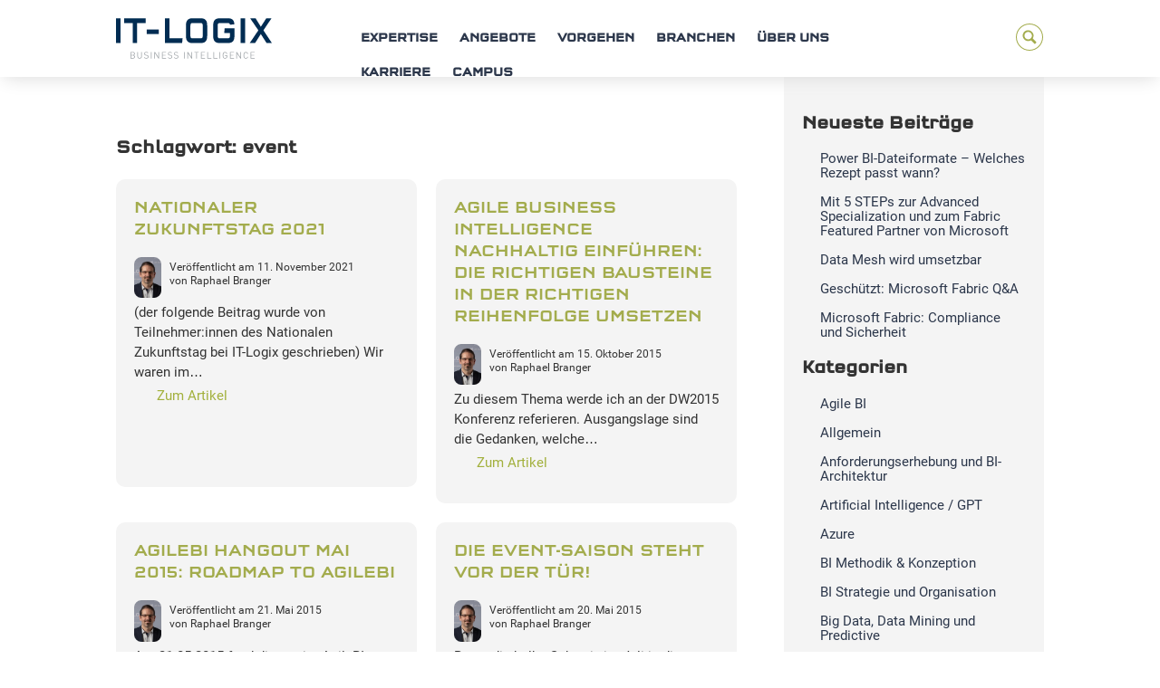

--- FILE ---
content_type: text/css
request_url: https://blog.it-logix.ch/wp-content/themes/itlogix/styles/main.css
body_size: 6620
content:

a {
color: #2c374b;
}

a:hover {
color: #a2b03c;
}

.flex-direction-nav a,.hero__slider--button a,.pushy a,nav a{text-decoration:none}.pushy li,.subnav li{list-style-type:none}@font-face{font-family:flexslider-icon;src:url(fonts/flexslider-icon.eot);src:url(fonts/flexslider-icon.eot?#iefix) format('embedded-opentype'),url(fonts/flexslider-icon.woff) format('woff'),url(fonts/flexslider-icon.ttf) format('truetype'),url(fonts/flexslider-icon.svg#flexslider-icon) format('svg');font-weight:400;font-style:normal}.flex-container a:focus,.flex-container a:hover,.flex-slider a:focus,.flex-slider a:hover{outline:0}.flex-control-nav,.flex-direction-nav,.slides,.slides>li{margin:0;padding:0;list-style:none}.flex-pauseplay span{text-transform:capitalize}.flexslider{padding:0;margin:0 0 60px;background:#fff;border:4px solid #fff;position:relative;zoom:1;-webkit-border-radius:4px;-moz-border-radius:4px;border-radius:4px;-webkit-box-shadow:'' 0 1px 4px rgba(0,0,0,.2);-moz-box-shadow:'' 0 1px 4px rgba(0,0,0,.2);-o-box-shadow:'' 0 1px 4px rgba(0,0,0,.2);box-shadow:'' 0 1px 4px rgba(0,0,0,.2)}.flexslider .slides>li{display:none;-webkit-backface-visibility:hidden}.flex-pauseplay a,.flexslider .slides img,.no-js .flexslider .slides>li:first-child,html[xmlns] .flexslider .slides{display:block}.flexslider .slides:after{content:"\0020";display:block;clear:both;visibility:hidden;line-height:0;height:0}* html .flexslider .slides{height:1%}.flexslider .slides{zoom:1}.flexslider .slides img{width:100%;height:auto}.flex-viewport{max-height:2000px;-webkit-transition:all 1s ease;-moz-transition:all 1s ease;-ms-transition:all 1s ease;-o-transition:all 1s ease;transition:all 1s ease}.loading .flex-viewport{max-height:300px}.carousel li{margin-right:5px}.flex-direction-nav a{-webkit-transition:all .3s ease-in-out;-moz-transition:all .3s ease-in-out;-ms-transition:all .3s ease-in-out;-o-transition:all .3s ease-in-out}.flex-direction-nav a:before{font-family:flexslider-icon;font-size:40px;content:'\f001';color:rgba(0,0,0,.8);text-shadow:1px 1px 0 rgba(255,255,255,.3)}.flex-direction-nav a.flex-next:before{content:'\f002'}.flex-direction-nav .flex-prev{left:-50px}.flex-direction-nav .flex-next{right:-50px;text-align:right}.flexslider:hover .flex-direction-nav .flex-prev{opacity:.7;left:10px}.flexslider:hover .flex-direction-nav .flex-prev:hover{opacity:1}.flexslider:hover .flex-direction-nav .flex-next{opacity:.7;right:10px}.flexslider:hover .flex-direction-nav .flex-next:hover{opacity:1}.flex-direction-nav .flex-disabled{opacity:0!important;filter:alpha(opacity=0);cursor:default}.flex-pauseplay a{width:20px;height:20px;position:absolute;bottom:5px;left:10px;opacity:.8;z-index:10;overflow:hidden;cursor:pointer;color:#000}.flex-pauseplay a:before{font-family:flexslider-icon;font-size:20px;display:inline-block;content:'\f004'}.flex-pauseplay a:hover{opacity:1}.flex-pauseplay a.flex-play:before{content:'\f003'}.flex-control-nav{width:100%;position:absolute;bottom:-40px;text-align:center}.flex-control-nav li{margin:0 6px;display:inline-block;zoom:1}.flex-control-paging li a{-webkit-box-shadow:inset 0 0 3px rgba(0,0,0,.3);-moz-box-shadow:inset 0 0 3px rgba(0,0,0,.3);-o-box-shadow:inset 0 0 3px rgba(0,0,0,.3);box-shadow:inset 0 0 3px rgba(0,0,0,.3);-webkit-border-radius:20px;-moz-border-radius:20px}.flex-control-thumbs{margin:5px 0 0;position:static;overflow:hidden}.flex-control-thumbs li{width:25%;float:left;margin:0}.flex-control-thumbs img{width:100%;height:auto;display:block;opacity:.7;cursor:pointer;-webkit-transition:all 1s ease;-moz-transition:all 1s ease;-ms-transition:all 1s ease;-o-transition:all 1s ease;transition:all 1s ease}.flex-control-thumbs img:hover{opacity:1}.flex-control-thumbs .flex-active{opacity:1;cursor:default}@media screen and (max-width:860px){.flex-direction-nav .flex-prev{opacity:1;left:10px}.flex-direction-nav .flex-next{opacity:1;right:10px}}/*! Pushy - v0.9.2 - 2014-9-13
* Pushy is a responsive off-canvas navigation menu using CSS transforms & transitions.
* https://github.com/christophery/pushy/
* by Christopher Yee */.pushy{position:fixed;width:200px;height:100%;top:0;z-index:9999;background:#2c374b;font-size:.9em;font-weight:700;-webkit-box-shadow:inset -10px 0 6px -9px rgba(0,0,0,.7);-moz-box-shadow:inset -10px 0 6px -9px rgba(0,0,0,.7);box-shadow:inset -10px 0 6px -9px rgba(0,0,0,.7);overflow:auto;-webkit-overflow-scrolling:touch;right:0}/*.adds .mod,main,main>.mod{overflow:hidden}*/.col,.column,.mod{box-sizing:border-box;width:100%}.pushy a{display:block;color:#b3b3b1;padding:5px 30px}.pushy a:hover{background:#a2b03c;color:#FFF}.pushy-left{-webkit-transform:translate3d(200px,0,0);-moz-transform:translate3d(200px,0,0);-ms-transform:translate3d(200px,0,0);-o-transform:translate3d(200px,0,0);transform:translate3d(200px,0,0)}.pushy-open{-webkit-transform:translate3d(0,0,0);-moz-transform:translate3d(0,0,0);-ms-transform:translate3d(0,0,0);-o-transform:translate3d(0,0,0);transform:translate3d(0,0,0)}.container-push,.push-push{-webkit-transform:translate3d(-200px,0,0);-moz-transform:translate3d(-200px,0,0);-ms-transform:translate3d(-200px,0,0);-o-transform:translate3d(-200px,0,0);transform:translate3d(-200px,0,0)}.pushy ul{padding-top:20px}.pushy li{display:block;margin-bottom:4px}#container,.push,.pushy{-webkit-transition:-webkit-transform .2s cubic-bezier(.16,.68,.43,.99);-moz-transition:-moz-transform .2s cubic-bezier(.16,.68,.43,.99);-o-transition:-o-transform .2s cubic-bezier(.16,.68,.43,.99);transition:transform .2s cubic-bezier(.16,.68,.43,.99)}.site-overlay{display:none}.pushy-active .site-overlay{display:block;position:fixed;top:0;right:0;bottom:0;left:0;z-index:9998;background-color:rgba(0,0,0,.5);-webkit-animation:fade 500ms;-moz-animation:fade 500ms;-ms-animation:fade 500ms;-o-animation:fade 500ms;animation:fade 500ms}.menu-btn,.mod{position:relative}@keyframes fade{0%{opacity:0}100%{opacity:1}}@-moz-keyframes fade{0%{opacity:0}100%{opacity:1}}@-webkit-keyframes fade{0%{opacity:0}100%{opacity:1}}@-ms-keyframes fade{0%{opacity:0}100%{opacity:1}}​ @-o-keyframes fade{0%{opacity:0}100%{opacity:1}}@media screen and (max-width:768px){.pushy{font-size:1em}}@media screen and (min-width:768px){.menu-btn,.pushy{display:none}}.menu-btn{float:right;z-index:9999;top:30px;right:10px}@font-face{font-family:Roboto;font-style:normal;font-weight:400;src:local('Roboto'),local('Roboto-Regular'),url(https://fonts.gstatic.com/s/roboto/v15/zN7GBFwfMP4uA6AR0HCoLQ.ttf) format('truetype')}@font-face{font-family:Roboto;font-style:normal;font-weight:700;src:local('Roboto Bold'),local('Roboto-Bold'),url(https://fonts.gstatic.com/s/roboto/v15/d-6IYplOFocCacKzxwXSOKCWcynf_cDxXwCLxiixG1c.ttf) format('truetype')}@font-face{font-family:QTypeSquareOT-Medium;src:url(../fonts/neuQTypeSquareOT-Medium.eot);src:url(../fonts/neuQTypeSquareOT-Medium.eot?#iefix) format("embedded-opentype"),url(../fonts/QTypeSquareOT-Medium.otf) format("opentype"),url(../fonts/QTypeSquareOT-Medium.ttf) format("truetype"),url(../fonts/QTypeSquareOT-Medium.svg) format("svg")}h1,h2,h3,h4,h5,h6{font-family:QTypeSquareOT-Medium}h2{color:#a2b03c;text-transform:uppercase}li,p,td{font-family:Roboto,sans-serif;font-size:15px;line-height:1.5}.col,.column{float:left}@media (min-width:400px){.mod{width:85%;padding:0}}@media (min-width:768px){.mod{width:80%}.col{margin-left:4%}.col:first-child,.column:first-child,.twelve.col{margin-left:0}.one.col{width:4.66666666667%}.two.col{width:13.3333333333%}.three.col{width:28%}.four.col{width:30.6666666667%}.five.col{width:39.3333333333%}.six.col{width:48%}.seven.col{width:56.6666666667%}.eight.col{width:65.3333333333%}.nine.col{width:69%}.ten.col{width:82.6666666667%}.eleven.col{width:91.3333333333%}.twelve.col{width:100%}.one-third.column{width:30.6666666667%}.two-thirds.column{width:65.3333333333%}.one-half.column{width:48%}}.container:after,.row:after,.u-cf{content:"";display:table;clear:both}.button,button,input[type=submit],input[type=reset],input[type=button]{display:inline-block;height:38px;padding:0 30px;color:#555;text-align:center;font-size:11px;font-weight:600;line-height:38px;letter-spacing:.1rem;text-transform:uppercase;text-decoration:none;white-space:nowrap;background-color:transparent;border-radius:4px;border:1px solid #bbb;cursor:pointer;box-sizing:border-box}.button:focus,.button:hover,button:focus,button:hover,input[type=submit]:focus,input[type=submit]:hover,input[type=reset]:focus,input[type=reset]:hover,input[type=button]:focus,input[type=button]:hover{color:#333;border-color:#888;outline:0}.button.button-primary,button.button-primary,input[type=submit].button-primary,input[type=reset].button-primary,input[type=button].button-primary{color:#FFF;background-color:#33C3F0;border-color:#33C3F0}.button.button-primary:focus,.button.button-primary:hover,button.button-primary:focus,button.button-primary:hover,input[type=submit].button-primary:focus,input[type=submit].button-primary:hover,input[type=reset].button-primary:focus,input[type=reset].button-primary:hover,input[type=button].button-primary:focus,input[type=button].button-primary:hover{color:#FFF;background-color:#1EAEDB;border-color:#1EAEDB}.hero__slider--button{padding-top:20px;position:relative}.hero__slider--button a,.hero__slider--button a:hover{text-transform:uppercase;line-height:1;font-family:QTypeSquareOT-Medium;padding:13px 13px 13px 40px;margin-top:20px}.hero__slider--button a{border:1px solid #a2b03c;display:inline;border-radius:5px;font-size:13px;background-image:url(../images/icon-slider-pfeil-re.svg);background-repeat:no-repeat;background-size:15px;background-position:15px center}.hero__slider--button a:hover{background-color:#f4f4f4;border-radius:5px}.btn__blog,.hero__slider--button a:hover{display:inline;border:1px solid #a2b03c;color:#a2b03c}.hero__slider--button a:before{content:" ";position:absolute}.btn__blog{padding:14px 45px!important;border-radius:7px;height:auto;font-family:QTypeSquareOT-Medium;text-transform:uppercase;font-size:13px;background-image:none;margin-left:100px}.btn__blog:hover{color:#2c374b;border:1px solid #2c374b;background-color:#2c374b}.btn__blog a{padding-left:35px;background-image:url(../images/icon-blog.svg)!important;background-repeat:no-repeat;line-height:1}input,textarea{display:block;width:100%;margin-bottom:10px}input[type=email],input[type=number],input[type=search],input[type=text],input[type=tel],input[type=url],input[type=password],select,textarea{height:38px;padding:6px 10px;color:#2c374b;border:1px solid #D1D1D1;background-color:#fff;border-radius:1px;display:block;box-shadow:none;box-sizing:border-box}input[type=email],input[type=number],input[type=search],input[type=text],input[type=tel],input[type=url],input[type=password],textarea{-webkit-appearance:none;-moz-appearance:none;appearance:none}textarea{min-height:115px;padding-top:6px;padding-bottom:6px}.hero__slider,.mod__hero{min-height:360px}input[type=email]:focus,input[type=number]:focus,input[type=search]:focus,input[type=text]:focus,input[type=tel]:focus,input[type=url]:focus,input[type=password]:focus,select:focus,textarea:focus{border:1px solid #a2b03c;outline:0}label,legend{display:block;margin-bottom:.5rem;font-weight:600}fieldset{padding:0;border-width:0}input[type=checkbox],input[type=radio]{display:inline}label>.label-body{display:inline-block;margin-left:.5rem;font-weight:400}.language li a,nav a{font-family:QTypeSquareOT-Medium;font-weight:700}.header__logo svg{width:172px}.header__logo.three{width:17%}nav{float:left}@media screen and (max-width:768px){nav{display:none}}nav ul{margin-bottom:0;margin-top:10px;margin-left:55px;transition-duration:350ms}.lang,.mod__search,.searchon nav ul{margin-left:0}nav ul li{display:inline-block;margin-right:20px}.searchon nav ul li{display:inline-block;margin-right:13px;transition-duration:350ms}.mod__search .sinput,.mod__search .sinputoff{transition:width 4.4s cubic-bezier(.645,.045,.355,1)}nav a{color:#2c374b;text-transform:uppercase;font-size:13px}.hero__slider,.hero__slider a,.mainnav a:hover{color:#a2b03c}.lang{margin-right:0}.mod__search{position:relative;width:13.6%!important}.mod__search svg,.sactive svg{position:relative;width:30px;margin-top:6px}@media screen and (max-width:768px){.mod__search{display:none}}.mod__search svg{float: right; z-index:9;margin-left:35px;cursor:pointer}@-webkit-keyframes searchbutton{from{left:0;position:relative}to{margin-left:35px;position:relative}}@keyframes searchbutton{from{left:0;position:relative}to{margin-left:35px;position:relative}}.sactive svg{-webkit-animation-name:searchbutton;animation-name:searchbutton;-webkit-animation-duration:200ms;animation-duration:200ms;-webkit-animation-fill-mode:forwards;animation-fill-mode:forwards}@-webkit-keyframes search{from,to{left:0}}@keyframes search{from,to{left:0}}.sactive{margin-left:0;padding-left:0;position:relative;-webkit-animation-name:search;animation-name:search;-webkit-animation-duration:500ms;animation-duration:500ms}.sactive .st0{fill:#A3AC4D}.sactive .st1{fill:#FFF}.sactive .st2{fill:#A3AC4D}.mod__search form{margin-top:-35px;margin-left:-128px;z-index:1;position:relative}.mod__search .sinputoff{display:none;right:-140px;position:relative;width:20px}@-webkit-keyframes sinput{from{right:-140px;opacity:0;width:20px}to{right:0;opacity:1;width:165px}}@keyframes sinput{from{right:-140px;opacity:0;width:20px}to{right:0;opacity:1;width:165px}}.mod__search .sinput{display:block;-webkit-animation-name:sinput;animation-name:sinput;-webkit-animation-duration:350ms;animation-duration:350ms;right:0;opacity:1;position:relative;width:165px;margin-left:29px;border:1px solid #a2b03c;padding:0 4px 4px 14px;height:32px;border-radius:18px;font-size:14px}.mod__hero{background-color:#2c374b;padding:40px 0}.hero__slider h2{font-size:28px;font-family:QTypeSquareOT-Medium;text-transform:none}.additionalinformation .right h3,.language li a,.start__actionbox .jobs h3,.start__actionbox .twitter h3{text-transform:uppercase}.hero__slider p{font-size:20px}.hero__slider .hero__slider-image{float:left;width:20%;margin-top:60px;margin-right:10%}@media screen and (max-width:768px){.mod__hero{padding:10px 0}.hero__slider p{display:none}.hero__slider .hero__slider-image{width:100%}}.hero__slider .hero__slider-image img{max-width:100%}.hero__slider-text{float:left;width:70%}.hero__slider,.start__contentreferenzen{position:relative}.hero__slider li,.start__contentreferenzen li{list-style:none}.start__contentreferenzen .mod h2{padding-left:0}.arrowcontainer{max-width:960px;margin:0 auto;position:relative}.unslider-arrow{position:absolute;top:50%;left:-20px}.unslider-arrow svg{width:30px}.next{right:-20px;left:auto}.flex-direction-nav a{display:block;width:40px;height:63px;margin:-20px 0 0;position:absolute;top:50%;z-index:10;overflow:hidden;opacity:1;cursor:pointer;color:rgba(0,0,0,.8);text-shadow:1px 1px 0 rgba(255,255,255,.3);transition:all .3s ease}.flex-direction-nav a:before{display:none}.flex-control-paging li a,.flex-control-paging li a:hover{width:11px;height:11px;display:block;background:#a2b03c;cursor:pointer;text-indent:-9999px;border-radius:20px;margin-top:20px}.flex-control-paging li a.flex-active{background:#a2b03c;cursor:default;width:15px;height:15px;padding-top:2px}main>.mod{padding-bottom:60px}.flex-next svg,.flex-prev svg{width:25px}.blog__readmore a:hover,.events__readmore a:hover{text-decoration:underline}.language li a,.subnav li a,footer a{text-decoration:none}.unterseite .hero__slider{min-height:330px}.start__actionbox{width:100%;margin-top:60px}.start__actionbox p{margin-bottom:0}@media screen and (max-width:768px){.start__actionbox{width:100%}}.start__actionbox .questions{width:100%;clear:both;background-color:#a2b03c;padding:20px 30px}.additionalinformation .right p:before,.start__actionbox .questions p:before{height:20px;content:"";width:20px;position:static}.start__actionbox .questions h3{font-size:27px;text-transform:uppercase;margin-bottom:10px}.additionalinformation .right p,.start__actionbox .questions p{font-size:22px;background-repeat:no-repeat;padding-left:45px;margin-top:10px;margin-bottom:20px}.start__actionbox .questions p{background-image:url(../images/icon-telefon.svg)}.start__actionbox .questions p:before{background-image:url(../images/icon-email.svg)}.additionalinformation .right p{background-image:url(../images/icon-telefon.svg)}.additionalinformation .right p:before{background-image:url(../images/icon-email.svg)}.start__actionbox .jobs{width:50%;float:left;background-color:#2c374b;color:#a2b03c;padding:20px;text-align:center}.start__actionbox .jobs img{margin-bottom:-5px;margin-top:5px;-webkit-transform:rotate(-90deg);transform:rotate(-90deg);width:20%}@media screen and (max-width:768px){.start__actionbox .jobs{width:100%}}.start__actionbox .twitter{width:50%;float:left;background-color:#40d9ff;padding:20px;text-align:center}.start__actionbox .twitter img{width:68px}@media screen and (max-width:768px){.start__actionbox .twitter{width:100%}}.additionalinformation .left{background-color:#f4f4f4;min-height:200px;padding:40px}.additionalinformation .left .item img{float:left;margin-right:20px}.additionalinformation .left .item h4{margin-bottom:2px}.additionalinformation .left .item p{margin-top:0}.additionalinformation .left .item a{color:#a2b03c;text-decoration:none}.additionalinformation .left .item a:hover{color:#2c374b}.additionalinformation .right{background-color:#a2b03c;min-height:200px;padding:40px}.additionalinformation div.inner h3{color:#a2b03c}.adds{background:-webkit-linear-gradient(left,#f4f4f4,#f4f4f4 50%,#a2b03c 50%,#a2b03c);padding-bottom:30px}.subnav{padding-top:25px}.subnav li{line-height:1.1}.subnav li a{color:#2c374b}.subnav li a:hover,.subnav li.active a{color:#a2b03c}.language{float:right;margin:8px 0 0;padding:0}.language li{display:inline}.language li a{color:#2c374b;font-size:13px}.language li a:hover,.language li.active a{color:#a2b03c}.mod__hero.image{background-color:transparent}.socialicons a{display:block;height:20px;width:20px;background-repeat:no-repeat}.socialicons div{display:inline-block;width:20px;margin-right:15px}.socialicons .twitter a{background-image:url(../images/icon-twitter-weiss.svg);background-position:2px center}.socialicons .twitter a:hover{background-image:url(../images/icon-twitter-gruen.svg)}.socialicons .xing a{background-image:url(../images/icon-xing-weiss.svg)}.socialicons .xing a:hover{background-image:url(../images/icon-xing-gruen.svg)}.socialicons .linkedin a{background-image:url(../images/icon-linkdin-weiss.svg)}.socialicons .linkedin a:hover{background-image:url(../images/icon-linkdin-gruen.svg)}footer{background-color:#2c374b;color:#fff}footer .mod{width:48%}@media screen and (max-width:768px){footer .mod{width:90%}}.footer__form{width:55%;display:inline-block}.start__contentreferenzen .mod{min-height:400px}.start__contentreferenzen h2{padding-left:20px}footer .button,footer .button:hover{text-transform:uppercase;padding:4px 45px;height:auto;font-family:QTypeSquareOT-Medium;font-size:13px;color:#a2b03c;border:1px solid #a2b03c}footer h3{color:#a2b03c;text-transform:uppercase;margin-bottom:30px}footer a{color:#a2b03c}footer .button:hover{background-color:#f4f4f4}footer .button span{padding-left:35px;background-image:url(../images/icon-email.svg);background-repeat:no-repeat}footer a:hover{text-decoration:underline}.socialicons{margin-top:30px}ul{list-style:circle inside}ol{list-style:decimal inside}ol,ul{padding-left:0;margin-top:0}ol ol,ol ul,ul ol,ul ul{margin:1.5rem 0 1.5rem 3rem;font-size:90%}li{margin-bottom:1rem}body{background:#fff;font-family:Roboto,sans-serif;color:#333;margin:0;padding:0}.mod__blog article img,.mod__events article img,.start__contentreferenzen img{float:left;margin-right:20px}::selection{background:#a2b03c;color:#000}::-moz-selection{background:#a2b03c;color:#000}html{box-sizing:border-box}*,:after,:before{box-sizing:inherit}.meta{height:85px;padding-top:20px}.mod__blog,.mod__events{padding-top:40px}.start__contentreferenzen{background-color:#f4f4f4;clear:both}.mod__events{background-color:#f4f4f4}.mod__events article,.mod__events h2{padding-left:30px;padding-right:20px}.events__readmore{margin-left:120px}.mod__blog article{margin-bottom:50px}.mod__blog article h3{margin-bottom:3px;font-size:17px}.mod__blog article p{margin-top:3px}.mod__blog article img,.mod__events article{margin-bottom:40px}.mod__events article p:first-child{margin-bottom:2px;font-size:12px}.mod__events article h3{font-size:17px;margin-top:2px}.mod__events article img{margin-bottom:40px}.mod__blog a,.mod__events a{color:#a2b03c;text-decoration:none;background-image:url(../images/icon-weiter-pfeil.svg);background-repeat:no-repeat;padding-left:27px;background-position:1px 0}.btn__events{border:1px solid #a2b03c;padding:14px 45px!important;border-radius:7px;color:#a2b03c;height:auto;font-family:QTypeSquareOT-Medium;text-transform:uppercase;font-size:13px;display:inline;background-image:none;margin-left:150px}.btn__events:hover{color:#a2b03c;border:1px solid #a2b03c;background-color:#2c374b}.btn__events a{padding-left:35px;background-image:url(../images/icon-events.svg)!important;background-repeat:no-repeat;line-height:1}.start__contentreferenzen{padding:70px 0}footer{padding:65px 0}main{padding:50px 0 0}.start main{padding-top:0}.start main .mod{padding-bottom:0}@media screen and (max-width:768px){.btn__events,.hero__slider h2{font-family:QTypeSquareOT-Medium}.hero__slider .slides{padding:0 65px}.mod__hero{background-color:#2c374b;padding:20px 0;min-height:450px;clear:both}.mod__hero.image{min-height:200px}flex-control-nav{width:100%;position:absolute;bottom:0;text-align:center}.hero__slider .hero__slider-image{margin-top:40px}.hero__slider h2{font-size:18px;text-transform:none}.mod__events{margin-top:60px}.subnav{display:none}main h1{font-size:25px}.additionalinformation .left,.additionalinformation .right{clear:both;float:none;width:100%;width:100%!important}.additionalinformation .inner{max-width:100%}.footer__form{width:100%}.flex-direction-nav .flex-next{opacity:1;right:-32px}.flex-direction-nav .flex-prev{opacity:1;left:-30px}.start__contentreferenzen img{margin-bottom:20px}.mod__events article img{clear:both;margin-right:0;margin-bottom:10px;float:none}.events__readmore{margin-left:0}.btn__events{border:1px solid #a2b03c;padding:14px 45px!important;border-radius:7px;color:#a2b03c;height:auto;text-transform:uppercase;font-size:13px;display:inline;background-image:none;margin-left:30px}.adds{background-image:none!important}.adds .mod{height:auto!important}}.btn{white-space:nowrap}.unterseite h1{color:#a2b03c}.subnav h3{margin-top:0;padding-top:0}


.home .sharedaddy {
display: none;
}

.mod {
    max-width: 1400px;
    margin: 0 auto;
    padding: 0;
}


.mainheader {
    box-shadow: 0 6px 18px -4px #dedede;
	background-color: #fff;
	z-index: 999;
	position: relative;
}

.home .alm-reveal > div, .archive main .mod .mod, .search main .mod .mod {
	background-color: #f4f4f4;
	border-radius: 10px;
	padding: 20px;
/*	width: 45%;
float: left;
	margin-right: 4%;
	margin-bottom: 2%;

height: 250px; */
}

.home .entry-footer {
display: none;
}

.search .entry-footer {
display: none;
}

#ajax-load-more {
overflow: hidden;
}

.home .entry_author_image img, .archive .entry_author_image img, .search .entry_author_image img  {
width: 30px;
}

h1 {
    display: block;
    font-size: 1.17em;
}

h3 {
line-height: 1.2;
font-weight: normal;
}

h2 {
font-weight: normal;
}

.alm-reveal h3{
margin-top: 0;
font-size: 18px;
}

.alm-reveal p {
margin-top: 1px;
margin-bottom: 10px;

}

.alm-reveal .entry-meta {
margin-top: 0;
}

h1 a, h3 a {
color: #a3ac4d;
text-decoration: none;
font-weight: normal;
}

.alm-btn-wrap {
clear: both;

}

#alm-filter-nav {
margin-bottom: 20px;
}

#alm-filter-nav li {
list-style-type: none;
display: inline;
}

#alm-filter-nav li + li {
padding-right: 25px;
}

#alm-filter-nav li:first-child{
padding-right: 25px;
}

#alm-filter-nav li:last-child {
padding-right: 0;
}

.zumartikel {

background-image: url(https://itlogixblog.sesamnet.net/wp-content/themes/itlogix/images/pfeil.png);
background-repeat: no-repeat;
padding-left: 25px;
background-position: center left;
text-decoration: none;
color: #a2b03c;

line-height: 2;
}

#alm-filter-nav a {
color: #222;
text-decoration: none;
}

#alm-filter-nav a:active, #alm-filter-nav a:focus {
font-weight: bold;
}

.home .entry-header h1 {
font-size: 25px;
color: #a3ac4d;
font-weight: 400;
margin-top: 0;
}

aside.subnav  {
background-color: #f4f4f4;
margin-top: -50px;
margin-left: 3%;

padding: 20px;
}

.post h1 {
color: #a3ac4d;
font-size: 25px;
text-transform:uppercase;
font-weight: normal;
margin-top: 0;
}

.entry-footer {
    background: -webkit-linear-gradient(left,#f4f4f4,#f4f4f4 50%,#a2b03c 50%,#a2b03c);
	    background: -o-linear-gradient(left,#f4f4f4,#f4f4f4 50%,#a2b03c 50%,#a2b03c);
		    background: -moz-linear-gradient(left,#f4f4f4,#f4f4f4 50%,#a2b03c 50%,#a2b03c);
			background: -ms-linear-gradient(left,#f4f4f4,#f4f4f4 50%,#a2b03c 50%,#a2b03c);
			    background: linear-gradient(left,#f4f4f4,#f4f4f4 50%,#a2b03c 50%,#a2b03c);
    padding-bottom: 30px;
}




/*.adds .mod,main,main>.mod{overflow:hidden}*/

main {
display: block;
}

.adds .mod:after, main:after, main>.mod:after {
    content: ".";
    clear: both;
    display: block;
    visibility: hidden;
    height: 0px;
}

* {
	box-sizing: border-box;
}

.alm-reveal .entry_author_image, .archive .entry_author_image, .search .entry_author_image {
	    display: inline-block;
    vertical-align: top;
}

.alm-reveal {
overflow: hidden;
}

.alm-reveal .entry-meta, .archive .entry-meta, .search .entry-meta {
display: inline-block;
font-size: 12px;
margin-bottom: 10px;
line-height: 1.3;
padding-left: 5px;
}

.alm-reveal .entry_author_image img, .archive .entry_author_image img, .search .entry_author_image img  {
position: relative;
}

.entry-footer .entry_author_image {
  display: inline-block;
    margin-right: 18px;
}

.entry-footer {
  color: #222;
  font-size: 13px;
}

.entry-footer a {
  color: #222;
}

.entry_author_image img {
  border-radius: 8px;
  width: 100px;
}

figure {
margin-left: 0;
}


#comments {
clear: both;
padding-top: 40px;
}



footer .cat-links {
display: none;
}

footer .tags-links {
display: none;
}

footer .posted-on .updated {
display: none;

}

footer .entry-meta {
    display: inline-block;
    vertical-align: top;
}

.entry-footer {
padding: 30px;
}

.entry-footer h2 {
padding-top: 0;
margin-top: 0;
}

footer .posted-on {
width: 62%;
display: block;
}

figure {
max-width: 100%;
}

img {
max-width: 100%;
height: auto;
}


@media (max-width: 700px) {

.home .alm-reveal li {
width: 100%;
height: auto;
margin-bottom: 25px;
}

}





.subnav li:before {
    background-image: url(https://itlogixblog.sesamnet.net/wp-content/themes/itlogix/images/icon-slider-pfeil-re.svg);
    width: 20px;
    height: 11px;
    position: absolute;
    content: "";
    background-repeat: no-repeat;
    padding-left: 20px;
    left: 1px;
	top: 1px;
}

.subnav li {
padding-left: 20px;
    position: relative;
}

.archive .mod article h1, .search .mod article h1 {
    font-size: 18px;
}

.archive .sharedaddy, .search .sharedaddy {
display: none;
}


.search-form { 
width: 70%;
}


.search-field[type="search"] {
    border: 1px solid #a2b03c;
	    border-radius: 7px;
}

form input.search-submit[type="submit"] {
width: 220px;

    border: 1px solid #a2b03c;
    padding: 0 35px!important;
    border-radius: 7px;
    color: #a2b03c;
    height: auto;
    font-family: QTypeSquareOT-Medium;
    text-transform: uppercase;
    font-size: 13px;
    display: inline;
    background-image: none;



}

.search-submit:hover {
color: #a2b03c;
    border: 1px solid #a2b03c;
    background-color: #2c374b;

}

.no-img{
   width: 47%;
   margin: 1% 3% 2% 0;
   float: left;
   display: inline;
}

.archive .no-img, .search .no-img {
    min-height: 340px;
}


.footer__form {
display: none;
}

body > footer {
overflow: hidden;

}



@media screen and (max-width: 990px) {

	.subnav.three {
		
		width: 100%;
		float: none;
		margin-top: 5px;
		margin-left: 0;	
	}
	
	.nine.col {
		width: 100%;
		float: none;
	}




.footer__kontakt {

width: 50% !important;

}

}



@media screen and (max-width: 768px) { 
	.no-img {
		width: 100%;	
	}
	

}






.archive .byline {
	display: table-cell;
}


.screen-reader-text {
visibility: hidden;
}





.subnav li {
    margin-bottom: 1rem;
}




.sharedaddy  {
float: right;
}


.entry-footer .edit-link {
display: none;
}

@media screen and (max-width: 1100px) { 
.entry-footer {
background: #f4f4f4;

}

.sharedaddy {
width: calc(100% + 60px);
margin-top: 30px;
background: #a2b03c;
position: relative;
left: 30px;
padding: 30px;

}

}

body .sd-content ul li.share-custom a.share-icon span, body .sd-social-icon .sd-content li.share-custom a span, body .sd-social-icon-text .sd-content li.share-custom a span, body .sd-social-official .sd-content li.share-custom a span, body .sd-social-text .sd-content li.share-custom a span {
    height: 16px;
}




--- FILE ---
content_type: application/javascript
request_url: https://blog.it-logix.ch/wp-content/themes/itlogix/scripts/vendor/modernizr.js
body_size: 4841
content:
window.Modernizr = function (e, t, n) {
    function r(e) {
        b.cssText = e
    }

    function o(e, t) {
        return r(S.join(e + ";") + (t || ""))
    }

    function a(e, t) {
        return typeof e === t
    }

    function i(e, t) {
        return !!~("" + e).indexOf(t)
    }

    function c(e, t) {
        for (var r in e) {
            var o = e[r];
            if (!i(o, "-") && b[o] !== n) return "pfx" == t ? o : !0
        }
        return !1
    }

    function s(e, t, r) {
        for (var o in e) {
            var i = t[e[o]];
            if (i !== n) return r === !1 ? e[o] : a(i, "function") ? i.bind(r || t) : i
        }
        return !1
    }

    function u(e, t, n) {
        var r = e.charAt(0).toUpperCase() + e.slice(1), o = (e + " " + k.join(r + " ") + r).split(" ");
        return a(t, "string") || a(t, "undefined") ? c(o, t) : (o = (e + " " + T.join(r + " ") + r).split(" "), s(o, t, n))
    }

    function l() {
        p.input = function (n) {
            for (var r = 0, o = n.length; o > r; r++) j[n[r]] = !!(n[r] in E);
            return j.list && (j.list = !(!t.createElement("datalist") || !e.HTMLDataListElement)), j
        }("autocomplete autofocus list placeholder max min multiple pattern required step".split(" ")), p.inputtypes = function (e) {
            for (var r, o, a, i = 0, c = e.length; c > i; i++) E.setAttribute("type", o = e[i]), r = "text" !== E.type, r && (E.value = x, E.style.cssText = "position:absolute;visibility:hidden;", /^range$/.test(o) && E.style.WebkitAppearance !== n ? (g.appendChild(E), a = t.defaultView, r = a.getComputedStyle && "textfield" !== a.getComputedStyle(E, null).WebkitAppearance && 0 !== E.offsetHeight, g.removeChild(E)) : /^(search|tel)$/.test(o) || (r = /^(url|email)$/.test(o) ? E.checkValidity && E.checkValidity() === !1 : E.value != x)), P[e[i]] = !!r;
            return P
        }("search tel url email datetime date month week time datetime-local number range color".split(" "))
    }

    var d, f, m = "2.8.3", p = {}, h = !0, g = t.documentElement, v = "modernizr", y = t.createElement(v), b = y.style,
        E = t.createElement("input"), x = ":)", w = {}.toString, S = " -webkit- -moz- -o- -ms- ".split(" "),
        C = "Webkit Moz O ms", k = C.split(" "), T = C.toLowerCase().split(" "),
        N = {svg: "http://www.w3.org/2000/svg"}, M = {}, P = {}, j = {}, $ = [], D = $.slice,
        F = function (e, n, r, o) {
            var a, i, c, s, u = t.createElement("div"), l = t.body, d = l || t.createElement("body");
            if (parseInt(r, 10)) for (; r--;) c = t.createElement("div"), c.id = o ? o[r] : v + (r + 1), u.appendChild(c);
            return a = ["&#173;", '<style id="s', v, '">', e, "</style>"].join(""), u.id = v, (l ? u : d).innerHTML += a, d.appendChild(u), l || (d.style.background = "", d.style.overflow = "hidden", s = g.style.overflow, g.style.overflow = "hidden", g.appendChild(d)), i = n(u, e), l ? u.parentNode.removeChild(u) : (d.parentNode.removeChild(d), g.style.overflow = s), !!i
        }, z = function (t) {
            var n = e.matchMedia || e.msMatchMedia;
            if (n) return n(t) && n(t).matches || !1;
            var r;
            return F("@media " + t + " { #" + v + " { position: absolute; } }", function (t) {
                r = "absolute" == (e.getComputedStyle ? getComputedStyle(t, null) : t.currentStyle).position
            }), r
        }, A = function () {
            function e(e, o) {
                o = o || t.createElement(r[e] || "div"), e = "on" + e;
                var i = e in o;
                return i || (o.setAttribute || (o = t.createElement("div")), o.setAttribute && o.removeAttribute && (o.setAttribute(e, ""), i = a(o[e], "function"), a(o[e], "undefined") || (o[e] = n), o.removeAttribute(e))), o = null, i
            }

            var r = {
                select: "input",
                change: "input",
                submit: "form",
                reset: "form",
                error: "img",
                load: "img",
                abort: "img"
            };
            return e
        }(), L = {}.hasOwnProperty;
    f = a(L, "undefined") || a(L.call, "undefined") ? function (e, t) {
        return t in e && a(e.constructor.prototype[t], "undefined")
    } : function (e, t) {
        return L.call(e, t)
    }, Function.prototype.bind || (Function.prototype.bind = function (e) {
        var t = this;
        if ("function" != typeof t) throw new TypeError;
        var n = D.call(arguments, 1), r = function () {
            if (this instanceof r) {
                var o = function () {
                };
                o.prototype = t.prototype;
                var a = new o, i = t.apply(a, n.concat(D.call(arguments)));
                return Object(i) === i ? i : a
            }
            return t.apply(e, n.concat(D.call(arguments)))
        };
        return r
    }), M.flexbox = function () {
        return u("flexWrap")
    }, M.flexboxlegacy = function () {
        return u("boxDirection")
    }, M.canvas = function () {
        var e = t.createElement("canvas");
        return !(!e.getContext || !e.getContext("2d"))
    }, M.canvastext = function () {
        return !(!p.canvas || !a(t.createElement("canvas").getContext("2d").fillText, "function"))
    }, M.webgl = function () {
        return !!e.WebGLRenderingContext
    }, M.touch = function () {
        var n;
        return "ontouchstart" in e || e.DocumentTouch && t instanceof DocumentTouch ? n = !0 : F(["@media (", S.join("touch-enabled),("), v, ")", "{#modernizr{top:9px;position:absolute}}"].join(""), function (e) {
            n = 9 === e.offsetTop
        }), n
    }, M.geolocation = function () {
        return "geolocation" in navigator
    }, M.postmessage = function () {
        return !!e.postMessage
    }, M.websqldatabase = function () {
        return !!e.openDatabase
    }, M.indexedDB = function () {
        return !!u("indexedDB", e)
    }, M.hashchange = function () {
        return A("hashchange", e) && (t.documentMode === n || t.documentMode > 7)
    }, M.history = function () {
        return !(!e.history || !history.pushState)
    }, M.draganddrop = function () {
        var e = t.createElement("div");
        return "draggable" in e || "ondragstart" in e && "ondrop" in e
    }, M.websockets = function () {
        return "WebSocket" in e || "MozWebSocket" in e
    }, M.rgba = function () {
        return r("background-color:rgba(150,255,150,.5)"), i(b.backgroundColor, "rgba")
    }, M.hsla = function () {
        return r("background-color:hsla(120,40%,100%,.5)"), i(b.backgroundColor, "rgba") || i(b.backgroundColor, "hsla")
    }, M.multiplebgs = function () {
        return r("background:url(https://),url(https://),red url(https://)"), /(url\s*\(.*?){3}/.test(b.background)
    }, M.backgroundsize = function () {
        return u("backgroundSize")
    }, M.borderimage = function () {
        return u("borderImage")
    }, M.borderradius = function () {
        return u("borderRadius")
    }, M.boxshadow = function () {
        return u("boxShadow")
    }, M.textshadow = function () {
        return "" === t.createElement("div").style.textShadow
    }, M.opacity = function () {
        return o("opacity:.55"), /^0.55$/.test(b.opacity)
    }, M.cssanimations = function () {
        return u("animationName")
    }, M.csscolumns = function () {
        return u("columnCount")
    }, M.cssgradients = function () {
        var e = "background-image:", t = "gradient(linear,left top,right bottom,from(#9f9),to(white));",
            n = "linear-gradient(left top,#9f9, white);";
        return r((e + "-webkit- ".split(" ").join(t + e) + S.join(n + e)).slice(0, -e.length)), i(b.backgroundImage, "gradient")
    }, M.cssreflections = function () {
        return u("boxReflect")
    }, M.csstransforms = function () {
        return !!u("transform")
    }, M.csstransforms3d = function () {
        var e = !!u("perspective");
        return e && "webkitPerspective" in g.style && F("@media (transform-3d),(-webkit-transform-3d){#modernizr{left:9px;position:absolute;height:3px;}}", function (t, n) {
            e = 9 === t.offsetLeft && 3 === t.offsetHeight
        }), e
    }, M.csstransitions = function () {
        return u("transition")
    }, M.fontface = function () {
        var e;
        return F('@font-face {font-family:"font";src:url("https://")}', function (n, r) {
            var o = t.getElementById("smodernizr"), a = o.sheet || o.styleSheet,
                i = a ? a.cssRules && a.cssRules[0] ? a.cssRules[0].cssText : a.cssText || "" : "";
            e = /src/i.test(i) && 0 === i.indexOf(r.split(" ")[0])
        }), e
    }, M.generatedcontent = function () {
        var e;
        return F(["#", v, "{font:0/0 a}#", v, ':after{content:"', x, '";visibility:hidden;font:3px/1 a}'].join(""), function (t) {
            e = t.offsetHeight >= 3
        }), e
    }, M.video = function () {
        var e = t.createElement("video"), n = !1;
        try {
            (n = !!e.canPlayType) && (n = new Boolean(n), n.ogg = e.canPlayType('video/ogg; codecs="theora"').replace(/^no$/, ""), n.h264 = e.canPlayType('video/mp4; codecs="avc1.42E01E"').replace(/^no$/, ""), n.webm = e.canPlayType('video/webm; codecs="vp8, vorbis"').replace(/^no$/, ""))
        } catch (r) {
        }
        return n
    }, M.audio = function () {
        var e = t.createElement("audio"), n = !1;
        try {
            (n = !!e.canPlayType) && (n = new Boolean(n), n.ogg = e.canPlayType('audio/ogg; codecs="vorbis"').replace(/^no$/, ""), n.mp3 = e.canPlayType("audio/mpeg;").replace(/^no$/, ""), n.wav = e.canPlayType('audio/wav; codecs="1"').replace(/^no$/, ""), n.m4a = (e.canPlayType("audio/x-m4a;") || e.canPlayType("audio/aac;")).replace(/^no$/, ""))
        } catch (r) {
        }
        return n
    }, M.localstorage = function () {
        try {
            return localStorage.setItem(v, v), localStorage.removeItem(v), !0
        } catch (e) {
            return !1
        }
    }, M.sessionstorage = function () {
        try {
            return sessionStorage.setItem(v, v), sessionStorage.removeItem(v), !0
        } catch (e) {
            return !1
        }
    }, M.webworkers = function () {
        return !!e.Worker
    }, M.applicationcache = function () {
        return !!e.applicationCache
    }, M.svg = function () {
        return !!t.createElementNS && !!t.createElementNS(N.svg, "svg").createSVGRect
    }, M.inlinesvg = function () {
        var e = t.createElement("div");
        return e.innerHTML = "<svg/>", (e.firstChild && e.firstChild.namespaceURI) == N.svg
    }, M.smil = function () {
        return !!t.createElementNS && /SVGAnimate/.test(w.call(t.createElementNS(N.svg, "animate")))
    }, M.svgclippaths = function () {
        return !!t.createElementNS && /SVGClipPath/.test(w.call(t.createElementNS(N.svg, "clipPath")))
    };
    for (var H in M) f(M, H) && (d = H.toLowerCase(), p[d] = M[H](), $.push((p[d] ? "" : "no-") + d));
    return p.input || l(), p.addTest = function (e, t) {
        if ("object" == typeof e) for (var r in e) f(e, r) && p.addTest(r, e[r]); else {
            if (e = e.toLowerCase(), p[e] !== n) return p;
            t = "function" == typeof t ? t() : t, "undefined" != typeof h && h && (g.className += " " + (t ? "" : "no-") + e), p[e] = t
        }
        return p
    }, r(""), y = E = null, function (e, t) {
        function n(e, t) {
            var n = e.createElement("p"), r = e.getElementsByTagName("head")[0] || e.documentElement;
            return n.innerHTML = "x<style>" + t + "</style>", r.insertBefore(n.lastChild, r.firstChild)
        }

        function r() {
            var e = y.elements;
            return "string" == typeof e ? e.split(" ") : e
        }

        function o(e) {
            var t = v[e[h]];
            return t || (t = {}, g++, e[h] = g, v[g] = t), t
        }

        function a(e, n, r) {
            if (n || (n = t), l) return n.createElement(e);
            r || (r = o(n));
            var a;
            return a = r.cache[e] ? r.cache[e].cloneNode() : p.test(e) ? (r.cache[e] = r.createElem(e)).cloneNode() : r.createElem(e), !a.canHaveChildren || m.test(e) || a.tagUrn ? a : r.frag.appendChild(a)
        }

        function i(e, n) {
            if (e || (e = t), l) return e.createDocumentFragment();
            n = n || o(e);
            for (var a = n.frag.cloneNode(), i = 0, c = r(), s = c.length; s > i; i++) a.createElement(c[i]);
            return a
        }

        function c(e, t) {
            t.cache || (t.cache = {}, t.createElem = e.createElement, t.createFrag = e.createDocumentFragment, t.frag = t.createFrag()), e.createElement = function (n) {
                return y.shivMethods ? a(n, e, t) : t.createElem(n)
            }, e.createDocumentFragment = Function("h,f", "return function(){var n=f.cloneNode(),c=n.createElement;h.shivMethods&&(" + r().join().replace(/[\w\-]+/g, function (e) {
                return t.createElem(e), t.frag.createElement(e), 'c("' + e + '")'
            }) + ");return n}")(y, t.frag)
        }

        function s(e) {
            e || (e = t);
            var r = o(e);
            return !y.shivCSS || u || r.hasCSS || (r.hasCSS = !!n(e, "article,aside,dialog,figcaption,figure,footer,header,hgroup,main,nav,section{display:block}mark{background:#FF0;color:#000}template{display:none}")), l || c(e, r), e
        }

        var u, l, d = "3.7.0", f = e.html5 || {},
            m = /^<|^(?:button|map|select|textarea|object|iframe|option|optgroup)$/i,
            p = /^(?:a|b|code|div|fieldset|h1|h2|h3|h4|h5|h6|i|label|li|ol|p|q|span|strong|style|table|tbody|td|th|tr|ul)$/i,
            h = "_html5shiv", g = 0, v = {};
        !function () {
            try {
                var e = t.createElement("a");
                e.innerHTML = "<xyz></xyz>", u = "hidden" in e, l = 1 == e.childNodes.length || function () {
                    t.createElement("a");
                    var e = t.createDocumentFragment();
                    return "undefined" == typeof e.cloneNode || "undefined" == typeof e.createDocumentFragment || "undefined" == typeof e.createElement
                }()
            } catch (n) {
                u = !0, l = !0
            }
        }();
        var y = {
            elements: f.elements || "abbr article aside audio bdi canvas data datalist details dialog figcaption figure footer header hgroup main mark meter nav output progress section summary template time video",
            version: d,
            shivCSS: f.shivCSS !== !1,
            supportsUnknownElements: l,
            shivMethods: f.shivMethods !== !1,
            type: "default",
            shivDocument: s,
            createElement: a,
            createDocumentFragment: i
        };
        e.html5 = y, s(t)
    }(this, t), p._version = m, p._prefixes = S, p._domPrefixes = T, p._cssomPrefixes = k, p.mq = z, p.hasEvent = A, p.testProp = function (e) {
        return c([e])
    }, p.testAllProps = u, p.testStyles = F, p.prefixed = function (e, t, n) {
        return t ? u(e, t, n) : u(e, "pfx")
    }, g.className = g.className.replace(/(^|\s)no-js(\s|$)/, "$1$2") + (h ? " js " + $.join(" ") : ""), p
}(this, this.document);

--- FILE ---
content_type: image/svg+xml
request_url: https://blog.it-logix.ch/wp-content/themes/itlogix/images/icon-xing-weiss.svg
body_size: 320
content:
<?xml version="1.0" encoding="utf-8"?>
<!-- Generator: Adobe Illustrator 19.0.1, SVG Export Plug-In . SVG Version: 6.00 Build 0)  -->
<svg version="1.1" id="Ebene_1" xmlns="http://www.w3.org/2000/svg" xmlns:xlink="http://www.w3.org/1999/xlink" x="0px" y="0px"
	 viewBox="0 0 19 20" enable-background="new 0 0 19 20" xml:space="preserve">
<g>
	<path fill="#FFFFFF" d="M0,13.8l3.5-5.7L0.9,3.5h4.4l2.6,4.6l-3.5,5.7H0z M16.4,19.9h-4.7l-4.5-7.8l6.9-12.2h4.7l-6.9,12.2
		L16.4,19.9z"/>
</g>
</svg>
